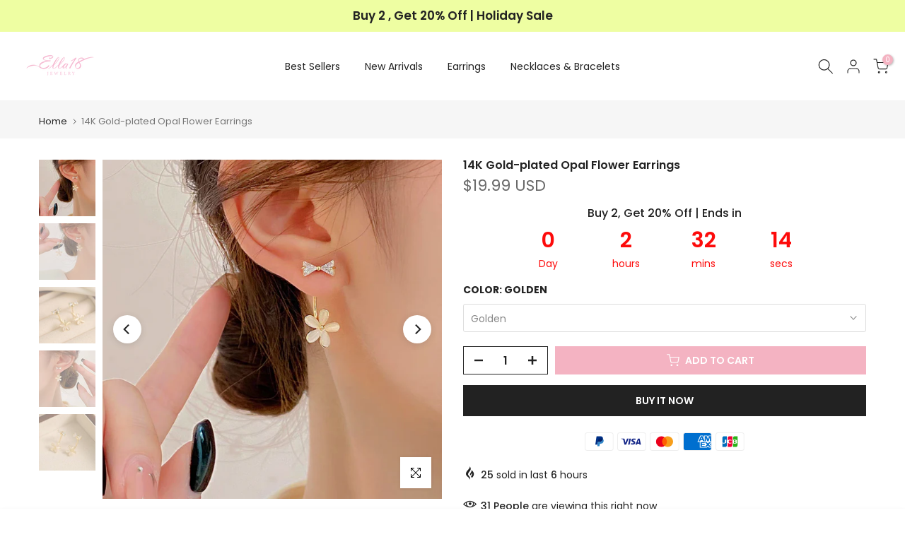

--- FILE ---
content_type: text/css
request_url: https://ella18.com/cdn/shop/t/29/assets/countdown.css?v=32930430197977472901761549466
body_size: 39
content:
.t4s-countdown{margin-bottom:var(--mgb)}.t4s-countdown .time{display:inline-flex;opacity:0}.t4s-countdown .time.t4s-countdown-enabled,.t4s-countdown-enabled .time{opacity:1}.t4s-text-start .t4s-countdown .time,.t4s-countdown.t4s-text-start .time{justify-content:flex-start}.t4s-text-center .t4s-countdown .time,.t4s-countdown.t4s-text-center .time{justify-content:center}.t4s-text-end .t4s-countdown .time,.t4s-countdown.t4s-text-end .time{justify-content:flex-end}.t4s-countdown .time>span{display:flex;flex-direction:column;justify-content:center;margin:0 calc(var(--space-item)/2);min-width:46px;min-height:46px;font-weight:600;text-align:center}.t4s-countdown .time>span:first-child{margin-left:0!important}.t4s-countdown .time>span:last-child{margin-right:0!important}.t4s-countdown .time>span .cd-number{border:solid var(--border-cl);border-width:var(--bd-width);display:flex;min-height:46px;justify-content:center;align-items:center;background-color:var(--bg-cl);color:var(--number-cl);font-size:14px;border-radius:var(--bdr);padding:0}.t4s-countdown.t4s-countdown-des-1 .time>span .cd-number{box-shadow:0 0 3px #0000001a}.t4s-countdown .time>span .cd-text{border:none;display:block;color:var(--text-cl);margin-top:5px;text-transform:uppercase;font-size:12px;line-height:16px}.t4s-countdown-des-2 .time>span{background-color:var(--bg-cl);border-radius:var(--bdr);border-color:var(--border-cl);border-width:var(--bd-width);border-style:solid;padding:0}.t4s-countdown-des-2 .time>span .cd-number{font-size:14px;line-height:16px;font-weight:500;background-color:transparent;border:none;min-width:1px;min-height:1px;padding:0;display:block;border-radius:0}.t4s-countdown-des-2 .time>span .cd-text{font-weight:400;font-size:12px;line-height:16px;padding:0;margin:0;text-transform:none}.t4s-countdown.t4s-countdown-des-3 .time>span{min-width:50px}.t4s-countdown.t4s-countdown-des-3 .time>span .cd-number{background-color:transparent;min-height:1px;margin:5px 0}.t4s-countdown-des-3 .time>span .cd-text{font-size:11px;text-transform:unset;font-weight:400}@media (min-width: 1025px){.t4s-text-md-start .t4s-countdown .time{justify-content:flex-start}.t4s-text-md-center .t4s-countdown .time{justify-content:center}.t4s-text-md-end .t4s-countdown .time{justify-content:flex-end}}.t4s-countdown.t4s-countdown-size-medium .time>span,.t4s-countdown-des-2.t4s-countdown-size-medium .time>span{min-width:50px;min-height:50px}.t4s-countdown-des-1.t4s-countdown-size-medium .time>span .cd-number{min-height:50px;font-size:14px}.t4s-countdown.t4s-countdown-size-large .time>span,.t4s-countdown-des-2.t4s-countdown-size-large .time>span{min-width:60px;min-height:60px}.t4s-countdown-des-1.t4s-countdown-size-large .time>span .cd-number{min-height:60px;font-size:16px}.t4s-countdown-des-2.t4s-countdown-size-large .time>span .cd-number{font-size:16px}.t4s-countdown.t4s-countdown-size-large .time>span .cd-text{font-size:14px}.t4s-countdown.t4s-countdown-size-extra_large .time>span,.t4s-countdown-des-2.t4s-countdown-size-extra_large .time>span{min-width:70px;min-height:70px}.t4s-countdown-des-1.t4s-countdown-size-extra_large .time>span .cd-number{min-height:70px;font-size:18px;line-height:18px}.t4s-countdown-des-2.t4s-countdown-size-extra_large .time>span .cd-number{font-size:18px;line-height:18px}.t4s-countdown.t4s-countdown-size-extra_large .time>span .cd-text{font-size:16px;line-height:18px}.t4s-countdown-des-3.t4s-countdown-size-small .time>span .cd-number{font-size:16px}.t4s-countdown-des-3.t4s-countdown-size-medium .time>span .cd-number{font-size:20px}.t4s-countdown-des-3.t4s-countdown-size-large .time>span .cd-number{font-size:30px}.t4s-countdown-des-3.t4s-countdown-size-extra_large .time>span .cd-number{font-size:40px}@media (max-width: 767px){.t4s-countdown{margin-bottom:var(--mgb-mb)}.t4s-countdown .time>span{margin:0 calc(var(--space-item-mb)/2)}.t4s-countdown.t4s-countdown-size-medium .time>span,.t4s-countdown-des-2.t4s-countdown-size-medium .time>span{margin:0 5px}div.t4s-countdown-des-1.t4s-countdown-size-medium .time>span span.cd-number{min-height:36px;font-size:14px}.t4s-countdown .time>span{min-width:36px;min-height:36px}.t4s-countdown.t4s-countdown-des-1 .time>span .cd-number{min-height:36px;font-size:12px}.t4s-countdown-des-1.t4s-countdown-size-medium .time>span .cd-number{min-height:40px;font-size:12px}.t4s-countdown.t4s-countdown-size-large .time>span,.t4s-countdown-des-2.t4s-countdown-size-large .time>span{min-width:50px;min-height:50px}.t4s-countdown-des-1.t4s-countdown-size-large .time>span .cd-number{min-height:50px;font-size:14px}.t4s-countdown-des-2.t4s-countdown-size-large .time>span .cd-number{font-size:14px}.t4s-countdown.t4s-countdown-size-large .time>span .cd-text{font-size:12px}.t4s-countdown.t4s-countdown-size-extra_large .time>span,.t4s-countdown-des-2.t4s-countdown-size-extra_large .time>span{min-width:60px;min-height:60px}.t4s-countdown-des-1.t4s-countdown-size-extra_large .time>span .cd-number{min-height:60px;font-size:16px;line-height:16px}.t4s-countdown-des-2.t4s-countdown-size-extra_large .time>span .cd-number{font-size:16px;line-height:16px}.t4s-countdown.t4s-countdown-size-extra_large .time>span .cd-text{font-size:14px;line-height:16px}.t4s-countdown-des-3.t4s-countdown-size-small .time>span .cd-number{font-size:14px}.t4s-countdown-des-3.t4s-countdown-size-medium .time>span .cd-number{font-size:18px}.t4s-countdown-des-3.t4s-countdown-size-large .time>span .cd-number{font-size:26px}.t4s-countdown-des-3.t4s-countdown-size-extra_large .time>span .cd-number{font-size:36px}}
/*# sourceMappingURL=/cdn/shop/t/29/assets/countdown.css.map?v=32930430197977472901761549466 */


--- FILE ---
content_type: text/css
request_url: https://ella18.com/cdn/shop/t/29/assets/sticky-atc.css?v=100030510552230595541761549466
body_size: 485
content:
.t4s-sticky-atc{padding:10px;background-color:var(--t4s-light-color);z-index:190;box-shadow:0 0 9px #0000001f;transition:-webkit-transform .25s ease;transition:transform .25s ease;transition:transform .25s ease,-webkit-transform .25s ease;-webkit-transform:translate3d(0,105%,0);transform:translate3d(0,105%,0);display:flex;justify-content:center;align-items:center;opacity:1;pointer-events:auto}.t4s-sticky-atc.is--shown{-webkit-transform:translate3d(0,0,0)!important;transform:translateZ(0)!important}.t4s-sticky-atc__product,.t4s-sticky-atc__btns{display:flex;align-items:center}.t4s-sticky-atc__img{width:65px;height:65px;min-width:65px;border-radius:50%;overflow:hidden}.t4s-sticky-atc__img img{position:absolute;left:0;right:0;width:100%;height:100%;object-fit:cover;object-position:center;border-radius:50%}.t4s-sticky-atc__title{color:var(--secondary-color);font-weight:500}.t4s-sticky-atc__price{color:var(--secondary-price-color)}.t4s-sticky-atc__price ins{color:var(--primary-price-color)}.t4s-sticky-atc__infos{margin:0 15px}.t4s-sticky-atc__qty{min-width:120px;width:120px;height:40px;border:1px solid var(--border-color);text-align:center;display:inline-block;position:relative;margin-right:15px;border-radius:var(--btn-radius)}.t4s-sticky-atc__qty button{position:absolute;display:block;padding:0;top:0;width:30px;height:40px;line-height:40px;border:0;background:0 0;color:var(--secondary-color)}.t4s-sticky-atc__qty .is--minus{left:0;text-align:left;padding-left:15px}.t4s-sticky-atc__qty .is--plus{right:0;text-align:right;padding-right:15px}.t4s-sticky-atc__qty input.t4s-quantity-input[type=number]{width:35px;border:0px;height:38px;background:0px 0px;padding:0;font-weight:600;font-size:16px;color:var(--secondary-color);text-align:center}.t4s-sticky-atc__qty button svg{width:12px;height:12px;stroke-width:2}.t4s-sticky-atc__atc{font-size:14px;font-weight:600;min-height:40px;padding:5px 25px;min-width:160px;text-transform:uppercase;border-radius:var(--btn-radius);background-color:var(--accent-color);color:var(--t4s-light-color)}.t4s-sticky-atc__atc:hover{background-color:var(--accent-color-darken)}.t4s-sticky-atc__v-title{margin:0 30px;color:var(--secondary-color);text-decoration:underline}[data-sticky-v-title]{cursor:pointer}.t4s-sticky-atc__v-title .t4s-dropdown{cursor:default}.t4s-sticky-atc__v-title:empty{margin:0 44px}.t4s-sticky-atc__v-title select{min-width:100px}.rtl_false .t4s-sticky-atc__v-title .t4s-icon-select-arrow{right:8px}.rtl_false .t4s-sticky-atc__v-title .t4s-dropdown__sortby button[data-dropdown-open]{padding-right:20px}.rtl_true .t4s-sticky-atc__v-title .t4s-icon-select-arrow{left:8px}.rtl_true .t4s-sticky-atc__v-title .t4s-dropdown__sortby button[data-dropdown-open]{padding-left:20px}button.t4s-sticky-atc__atc[disabled=disabled],button.t4s-sticky-atc__atc[aria-disabled=true]{opacity:.5;animation:none!important;pointer-events:none}.t4s-sticky-atc[hidden],button.t4s-sticky-close{display:none}.t4s-sticky-atc__v-title .t4s-drop-arrow{display:none!important}button.t4s-sticky-atc__atc[disabled=disabled]{pointer-events:none}.t4s-sticky-atc__v-title .t4s-dropdown__content button[disabled]{pointer-events:none;opacity:.6}.t4s-sticky-atc__product .t4s-dropdown__sortby button[data-dropdown-open]{color:var(--secondary-color)}@media (max-width: 767px){.t4s-sticky-atc{flex-wrap:wrap}.t4s-sticky-atc__img,.t4s-sticky-atc__title{display:none}.t4s-sticky-atc__product{flex-direction:column;margin:5px 0}html:not(.is--opend-drawer) .t4s-sticky-atc{z-index:465}.sticky-is--active .t4s-close-overlay.is--pindop{z-index:462}.t4s-sticky-atc .t4s-dropdown__wrapper,.t4s-lb__wrapper{transition:.2s cubic-bezier(.645,.045,.355,1)}.t4s-sticky-atc .t4s-dropdown__sortby button[data-dropdown-open]{border-bottom:1px solid var(--border-color);border-radius:0;min-width:50px}.sticky_layout_mb--minimal .t4s-sticky-atc__product,.sticky_layout_mb--minimal2 .t4s-sticky-atc__product{display:none}.sticky_layout_mb--minimal .t4s-sticky-atc__title,.sticky_layout_mb--minimal .t4s-sticky-atc__img{display:block}.sticky_layout_mb--minimal .t4s-sticky-atc__product{flex-wrap:wrap;flex-direction:row}.sticky_layout_mb--minimal .t4s-sticky-atc__infos{width:calc(100% - 110px);width:-webkit-calc(100% - 110px);padding:0 15px;margin:0}.sticky_layout_mb--minimal .t4s-sticky-atc__v-title{width:100%;margin:10px 0;text-align:center;border-top:1px solid var(--border-color);overflow:hidden;text-overflow:ellipsis;white-space:nowrap}.sticky_layout_mb--minimal .t4s-sticky-atc__v-title.is--enable_select_false{padding:9px 0;border-bottom:1px solid var(--border-color)}.sticky_layout_mb--minimal button[data-dropdown-open]{width:100%;min-height:44px!important}.sticky_layout_mb--minimal .t4s-sticky-atc__title{overflow:hidden;text-overflow:ellipsis;white-space:nowrap}button.t4s-sticky-close{width:44px;height:44px;display:flex;justify-content:flex-end;align-items:center;background-color:transparent;color:var(--secondary-color);border-radius:50%;padding:0}}@media (max-width: 575px){.t4s-sticky-atc__product,.t4s-sticky-atc__btns{width:100%}.t4s-sticky-atc__qty{margin-right:10px}.t4s-sticky-atc__atc{flex-basis:0;flex-grow:1;max-width:100%}}
/*# sourceMappingURL=/cdn/shop/t/29/assets/sticky-atc.css.map?v=100030510552230595541761549466 */


--- FILE ---
content_type: text/css
request_url: https://ella18.com/cdn/shop/t/29/assets/custom-effect.css?v=68323854132956845141761549466
body_size: 531
content:
.t4s-eff{position:relative;z-index:3;display:block;vertical-align:top;overflow:hidden}.t4s-eff:before,.t4s-eff:after{content:"";z-index:1;pointer-events:none}.t4s-eff-border-run:before,.t4s-eff-border-run:after{position:absolute;content:"";opacity:0;width:0;height:0;transition:all .8s ease}.t4s-eff-border-run:before{border-top:1px solid #fff;border-left:1px solid #fff;top:15px;left:15px}.t4s-eff-border-run:after{border-right:1px solid #fff;border-bottom:1px solid #fff;right:15px;bottom:15px}.t4s-eff-pervasive-circle:before{position:absolute;border-radius:50%;width:0;height:0;top:50%;left:50%;background-color:#ffffff4d;content:"";z-index:2}.t4s-eff-plus-zoom-overlay:before,.t4s-eff-plus-zoom-overlay:after{content:"";position:absolute;width:100%;height:100%;margin:auto;transition:all .5s ease;z-index:2;background-color:#ffffff26;pointer-events:none}.t4s-eff-plus-zoom-overlay:before,.t4s-eff-plus-zoom-overlay:after{top:0;bottom:0;left:0;right:0;opacity:0;visibility:hidden}.t4s-eff-dark-overlay:before{position:absolute;content:"";top:0;bottom:0;left:0;right:0;background-color:#000;opacity:0;transition:opacity .2s ease;z-index:2;pointer-events:none}.t4s-eff-light-overlay:before{position:absolute;content:"";top:0;bottom:0;left:0;right:0;background-color:#fff;opacity:0;transition:opacity .2s ease;z-index:2;pointer-events:none}.t4s-eff-img-zoom .t4s-obj-eff{transition:all 1s}.t4s-eff-img-rotate .t4s-obj-eff{transition:.6s ease-in-out}.t4s-eff-img-translateToTop .t4s-obj-eff,.t4s-eff-img-translateToRight .t4s-obj-eff,.t4s-eff-img-translateToLeft .t4s-obj-eff,.t4s-eff-img-translateToBottom .t4s-obj-eff{transition:.6s ease-in-out;transform:scale(1.15)}.t4s-eff-img-translateToTop .t4s-obj-eff{transform-origin:top}.t4s-eff-img-translateToRight .t4s-obj-eff{transform-origin:right}.t4s-eff-img-translateToLeft .t4s-obj-eff{transform-origin:left}.t4s-eff-img-translateToBottom .t4s-obj-eff{transform-origin:bottom}.t4s-eff-img-filter .t4s-obj-eff{opacity:.5;filter:grayscale(100%);transition:filter .3s,opacity .3s,-webkit-filter .3s}.t4s-eff-img-filter-unset .t4s-obj-eff{transition:filter .3s,opacity .3s,-webkit-filter .3s}.flicker .t4s-obj-eff{animation:1s infinite flicker}.t4s-btn:before{content:"";position:absolute;z-index:-1;border-radius:inherit;opacity:0;visibility:hidden}.t4s-btn:not(.t4s-btn-effect-default):not(.t4s-btn-effect-overlay-run):before{transition:.3s ease-in-out}.t4s-btn:before{background-color:var(--btn-background);border-color:var(--btn-background)}.t4s-btn-effect-default:before{top:0;left:0;right:0;bottom:0;background-color:var(--btn-background);border-color:var(--btn-background)}.t4s-btn-effect-rectangle-out:before{top:50%;left:50%;width:0px;height:0px;border-radius:50%}.t4s-btn-effect-sweep-to-left:before,.t4s-btn-effect-sweep-to-right:before,.t4s-btn-effect-sweep-to-top:before,.t4s-btn-effect-sweep-to-bottom:before{top:0;left:0;right:0;bottom:0;z-index:-1;opacity:1;visibility:visible;transform:scaleX(0);transform-origin:0 0;transition-duration:.5s;transition-property:transform;transition-timing-function:ease-out}.t4s-btn-effect-sweep-to-bottom:before,.t4s-btn-effect-sweep-to-top:before{transform:scaleX(1) scaleY(0)}.t4s-btn-effect-sweep-to-left:before,.t4s-btn-effect-sweep-to-top:before{transform-origin:100% 100%}.t4s-btn-effect-shutter-out-horizontal{transform:perspective(1px) translateZ(0)}.t4s-btn-effect-shutter-out-horizontal:before{top:0;bottom:0;left:0;right:0;transform:scaleX(0);transform-origin:50%;transition-property:transform;opacity:1;visibility:visible}.t4s-btn-effect-outline{overflow:unset!important;transition:all .4s ease-in-out}.t4s-btn-effect-outline:before{content:"";position:absolute;left:8px;top:8px;width:100%;height:100%;background-color:transparent;border-bottom:2px solid var(--btn-border);border-right:2px solid var(--btn-border);border-radius:inherit;transition:all .3s ease-in-out;opacity:1;visibility:visible}.t4s-btn-effect-shadow{transition:all .4s ease-in-out;box-shadow:8px 8px 10px gray}@keyframes ani_shine{to{left:-200%}}.t4s-btn-style-default.t4s-btn-effect-overlay-run.t4s-btn-color-light,.t4s-btn-style-default.t4s-btn-effect-overlay-run.t4s-btn-color-dark,.t4s-btn-style-default.t4s-btn-effect-overlay-run.t4s-btn-color-primary,.t4s-btn-style-default.t4s-btn-effect-overlay-run.t4s-btn-color-custom1,.t4s-btn-style-default.t4s-btn-effect-overlay-run.t4s-btn-color-custom2{--btn-color-hover: var(--btn-color);--btn-background-hover: var(--btn-background)}.t4s-btn-style-default.t4s-btn-effect-overlay-run:after{content:"";position:absolute;pointer-events:none;top:0;left:150%;width:200%;height:100%;transform:skew(-20deg);background-image:linear-gradient(90deg,transparent,hsla(0,0%,100%,.25),transparent)}.t4s-btn-style-default.t4s-btn-effect-overlay-run.t4s-btn-color-light:after{background-color:#0006}.t4s-bl-item:not(.t4s-animation-none){opacity:0}.t4s_animated .t4s-bl-item,.is-selected .t4s-bl-item{animation:var(--animation);animation-duration:var(--time-animation);animation-delay:var(--delay-animation);animation-fill-mode:forwards}@media (-moz-touch-enabled: 0),(hover: hover){.t4s-eff-border-run:hover:before,.t4s-eff-border-run:hover:after{opacity:1;width:calc(100% - 30px);height:calc(100% - 30px)}.t4s-eff-pervasive-circle:hover:before{top:0;left:0;right:0;bottom:0;width:100%;height:100%;opacity:0;transition:.6s}.t4s-eff-plus-zoom-overlay:not(:hover):before{width:0;opacity:1;visibility:visible}.t4s-eff-plus-zoom-overlay:not(:hover):after{height:0;opacity:1;visibility:visible}.t4s-eff-dark-overlay:hover:before{opacity:.3}.t4s-eff-light-overlay:hover:before{opacity:.3}.t4s-eff-img-zoom:hover .t4s-obj-eff{transform:scale(1.1)}.t4s-eff-img-rotate:hover .t4s-obj-eff{transform:rotate(15deg) scale(1.4)}.t4s-eff-img-translateToTop:hover .t4s-obj-eff{transform:scale(1.15) translateY(-25px)}.t4s-eff-img-translateToRight:hover .t4s-obj-eff{transform:scale(1.15) translate(25px)}.t4s-eff-img-translateToLeft:hover .t4s-obj-eff{transform:scale(1.15) translate(-25px)}.t4s-eff-img-translateToBottom:hover .t4s-obj-eff{transform:scale(1.15) translateY(25px)}.t4s-eff-img-filter:hover .t4s-obj-eff{opacity:1;filter:grayscale(0)}.t4s-eff-img-filter-unset:hover .t4s-obj-eff{opacity:.5;filter:grayscale(100%)}.t4s-eff-img-bounceIn:hover .t4s-obj-eff{animation:bounceIn forwards;animation-duration:1s;animation-delay:0}.t4s-btn:hover:before{background-color:var(--btn-background-hover);border-color:var(--btn-background-hover);opacity:1;visibility:visible}.t4s-btn-effect-default:hover{opacity:.8!important}.t4s-btn-effect-default:hover:before{opacity:1;visibility:visible;background-color:var(--btn-background-hover);border-color:var(--btn-background-hover)}.t4s-btn-effect-fade:hover:before{top:0;left:0;right:0;bottom:0;opacity:1;visibility:visible}.t4s-btn-effect-rectangle-out:hover:before{top:0;left:0;right:0;bottom:0;width:100%;height:100%;border-radius:0;opacity:1;visibility:visible}.t4s-btn-effect-sweep-to-left:hover:before,.t4s-btn-effect-sweep-to-right:hover:before,.t4s-btn-effect-sweep-to-top:hover:before,.t4s-btn-effect-sweep-to-bottom:hover:before{transform:scale(1)}.t4s-btn-effect-shutter-out-horizontal:hover:before{transform:scaleX(1)}.t4s-btn-effect-outline:not(:hover):before{background-color:transparent}.t4s-btn-effect-outline:hover:before{left:0;transform:translate(0) translateY(-8px);border-color:var(--btn-background-hover);z-index:-1;opacity:0;transition:.2s ease}.t4s-btn-effect-outline:hover{background-color:var(--btn-background-hover);transform:translate(4px) translateY(5px)}.t4s-btn-effect-shadow:hover{background-color:var(--btn-background-hover);transform:translate(4px) translateY(5px);box-shadow:none}.t4s-btn-style-default.t4s-btn-effect-overlay-run:hover{background-color:var(--btn-background-hover);color:var(--btn-color-hover)}.t4s-btn-style-default.t4s-btn-effect-overlay-run:hover:after{animation:.75s cubic-bezier(.01,.56,1,1) ani_shine}.t4s-btn-style-outline.t4s-btn-effect-overlay-run:hover:before{top:0;left:0;right:0;bottom:0;width:100%;height:100%;border-radius:0;opacity:1;visibility:visible}}
/*# sourceMappingURL=/cdn/shop/t/29/assets/custom-effect.css.map?v=68323854132956845141761549466 */
